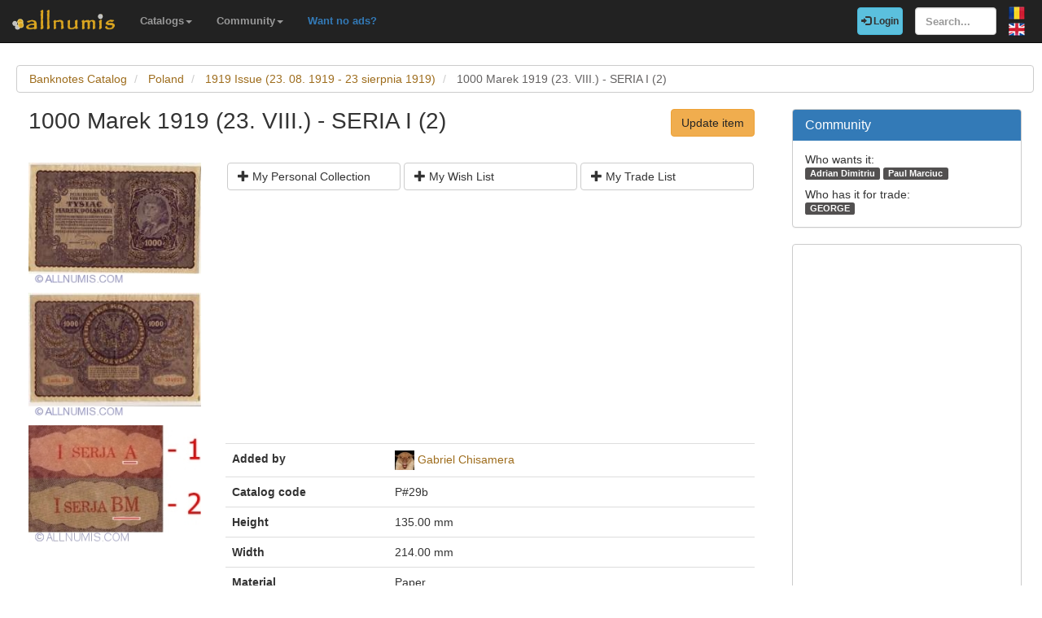

--- FILE ---
content_type: text/html; charset=utf-8
request_url: https://www.allnumis.com/banknotes-catalog/poland/1919-issue-213-08-1919-23-sierpnia-1919/1000-marek-1919-23-viii-seria-i-2-499
body_size: 6114
content:
<!DOCTYPE html>
<html xmlns:fb="http://ogp.me/ns/fb#" lang="en">
<head>

    <!-- Global site tag (gtag.js) - Google Analytics -->
    <script async src="https://www.googletagmanager.com/gtag/js?id=UA-318167-28"></script>
    <script>
        window.dataLayer = window.dataLayer || [];
        function gtag(){dataLayer.push(arguments);}
        gtag('js', new Date());

        gtag('config', 'UA-318167-28');
    </script>

	<meta charset="utf-8">
	<meta http-equiv="X-UA-Compatible" content="IE=edge">
	<meta name="viewport" content="width=device-width, initial-scale=1">

    <link rel="apple-touch-icon" sizes="57x57" href="/apple-icon-57x57.png">
    <link rel="apple-touch-icon" sizes="60x60" href="/apple-icon-60x60.png">
    <link rel="apple-touch-icon" sizes="72x72" href="/apple-icon-72x72.png">
    <link rel="apple-touch-icon" sizes="76x76" href="/apple-icon-76x76.png">
    <link rel="apple-touch-icon" sizes="114x114" href="/apple-icon-114x114.png">
    <link rel="apple-touch-icon" sizes="120x120" href="/apple-icon-120x120.png">
    <link rel="apple-touch-icon" sizes="144x144" href="/apple-icon-144x144.png">
    <link rel="apple-touch-icon" sizes="152x152" href="/apple-icon-152x152.png">
    <link rel="apple-touch-icon" sizes="180x180" href="/apple-icon-180x180.png">
    <link rel="icon" type="image/png" sizes="192x192"  href="/android-icon-192x192.png">
    <link rel="icon" type="image/png" sizes="32x32" href="/favicon-32x32.png">
    <link rel="icon" type="image/png" sizes="96x96" href="/favicon-96x96.png">
    <link rel="icon" type="image/png" sizes="16x16" href="/favicon-16x16.png">
    <link rel="manifest" href="/manifest.json">
    <meta name="msapplication-TileColor" content="#ffffff">
    <meta name="msapplication-TileImage" content="/ms-icon-144x144.png">
    <meta name="theme-color" content="#ffffff">
    <link rel="dns-prefetch" href="https://static.doubleclick.net">
    <link rel="dns-prefetch" href="https://static.xx.fbcdn.net">
    <link rel="dns-prefetch" href="https://fonts.googleapis.com">

			<meta name="msvalidate.01" content="9414A83C099C0AD6779571F359999A58">
		<link rel="alternate" hreflang="ro" href="https://www.allnumis.ro/catalog-bancnote/polonia/emisiunea-1919-23-viii-1919-23-sierpnia-1919/1000-marek-1919-23-viii-seria-i-2-499">
	
	
			<link rel="canonical" href="https://www.allnumis.com/banknotes-catalog/poland/1919-issue-213-08-1919-23-sierpnia-1919/1000-marek-1919-23-viii-seria-i-2-499">
		<meta property="og:url" content="https://www.allnumis.com/banknotes-catalog/poland/1919-issue-213-08-1919-23-sierpnia-1919/1000-marek-1919-23-viii-seria-i-2-499">
			
			<meta property="og:image" content="https://media2.allnumis.com/223_8963807L.jpg">
		
				<meta name="keywords" content="1000 Marek 1919 (23. VIII.) - SERIA I (2) from Poland, 1000 Marek 1919 (23. VIII.) - SERIA I (2) images, 1000 Marek 1919 (23. VIII.) - SERIA I (2) prices, 1000 Marek 1919 (23. VIII.) - SERIA I (2) details, 1000 Marek 1919 (23. VIII.) - SERIA I (2) banknote">
	
	<meta property="fb:admins" content="651166359">
			<meta property="og:type" content="article">
	
	<title>1000 Marek 1919 (23. VIII.) - SERIA I (2), 1919 Issue (23. 08. 1919 - 23 sierpnia 1919) - Poland - Banknote - 499</title>
			<meta property="og:title" content="1000 Marek 1919 (23. VIII.) - SERIA I (2), 1919 Issue (23. 08. 1919 - 23 sierpnia 1919) - Poland - Banknote - 499">
	
	    
    <link rel="stylesheet" href="https://stackpath.bootstrapcdn.com/bootstrap/3.4.1/css/bootstrap.min.css" integrity="sha384-HSMxcRTRxnN+Bdg0JdbxYKrThecOKuH5zCYotlSAcp1+c8xmyTe9GYg1l9a69psu" crossorigin="anonymous">
    
    <link href="/media/css/united.css" rel="stylesheet">

	
    <script src="https://code.jquery.com/jquery-3.5.1.min.js" integrity="sha256-9/aliU8dGd2tb6OSsuzixeV4y/faTqgFtohetphbbj0=" crossorigin="anonymous"></script>
	
						<link rel="stylesheet" type="text/css" href="/media/libs/fancybox-2.1.5/source/jquery.fancybox.css">
			</head>

<body >
<div class="navbar navbar-inverse navbar-fixed-top" id="top" role="navigation">
	<div id="top-bar">
		<div class="navbar-header">
			<button type="button" class="navbar-toggle" data-toggle="collapse" data-target=".navbar-collapse">
				<span class="sr-only">Toggle navigation</span>
				<span class="icon-bar"></span>
				<span class="icon-bar"></span>
				<span class="icon-bar"></span>
			</button>
			<a class="navbar-brand" id="main-logo" href="/"><img src="/media/images/logo.png" alt="allnumis" title="allnumis"></a>
		</div>
		<div class="navbar-collapse collapse" id="top-menu">
			<ul class="nav navbar-nav navbar-left">
				<li class="dropdown">
					<a id="catalogs-menu" class="dropdown-toggle" href="#" data-toggle="dropdown">Catalogs<span class="caret"></span></a>
					<ul class="dropdown-menu" aria-labelledby="catalogs-menu">
						<li><a href="/coins-catalog">Coins Catalog</a></li>
						<li><a href="/banknotes-catalog">Banknotes Catalog</a></li>
						<li><a href="/stamps-catalog">Stamps Catalog</a></li>
						<li><a href="/community-currencies-catalog">Community Currencies Catalog</a></li>
						<li><a href="/postal-orders-catalog">Postal Orders Catalog</a></li>
						<li><a href="/medals-catalog">Medals Catalog</a></li>
						<li><a href="/tokens-catalog">Tokens Catalog</a></li>
						<li><a href="/postcards-catalog">Postcards Catalog</a></li>
						<li><a href="/phonecards-catalog">Phonecards Catalog</a></li>
						<li><a href="/pins-catalog">Pins Catalog</a></li>
						<li><a href="/chewing-gum-inserts-catalog">Chewing Gum Inserts Catalog</a></li>
						<li><a href="/fdcs-catalog">FDCs Catalog</a></li>
					</ul>
				</li>
				<li class="dropdown">
					<a id="catalogs-menu2" class="dropdown-toggle" href="#" data-toggle="dropdown">Community<span class="caret"></span></a>
					<ul class="dropdown-menu" aria-labelledby="catalogs-menu2">
						<li><a href="/pages/thank_you"><strong>Thank you</strong></a></li>
						<li><a href="/collectors">Collectors list</a></li>
						<li><a href="/pages/top_members_by_points">Leaderboard</a></li>
						<li><a href="/pages/help_us">Want to help?</a></li>
                        						<li><a href="/pages/help_identify"><span class="text-warning"><strong>Help us identify</strong></span></a></li>
					</ul>
				</li>
                <li class="dropdown">
                    <a href="/pages/no_more_ads"><span class="text-primary">Want no ads?</span></a>
                </li>
			</ul>

			<ul class="nav navbar-nav navbar-right">
									<li id="top-login">
						<a href="/auth/login" type="button" class="btn btn-info navbar-btn login-btn-top"><span class="glyphicon glyphicon-log-in"></span> Login</a>
					</li>
					<li id="top-register">
						<a href="/auth/register" type="button" class="btn btn-warning navbar-btn register-btn-top"> Register</a>
					</li>
								<li>
					<form class="navbar-form" method="get" action="/search">
						<input type="text" aria-label="Search..." class="form-control" value="" name="q" placeholder="Search..." id="search-input">
					</form>
				</li>
				<li>
		        	<a href="https://www.allnumis.ro/catalog-bancnote/polonia/emisiunea-1919-23-viii-1919-23-sierpnia-1919/1000-marek-1919-23-viii-seria-i-2-499" class="pull-right top-language" id="top-language-ro"><img alt="RO" title="RO" src="/media/images/flag-ro.png"></a>
		        	<br>
		        	<a href="/banknotes-catalog/poland/1919-issue-213-08-1919-23-sierpnia-1919/1000-marek-1919-23-viii-seria-i-2-499" class="pull-right top-language" id="top-language-en"><img alt="EN" title="EN" src="/media/images/flag-en.png"></a>
				</li>
			</ul>
        	
		</div>
	</div>
</div>

<div class="full-container">

	  <script>
	function save_data_my_lists(mode, id) {
		var action = $("#helper-"+id+" .mng-ttype").val();
		var note = $("#helper-"+id+" .mng-text").val();
		$.post("/ajax/frontend/manage_lists", {mode:mode, what: 0, action: action, id: id, note: note}, function(data) {
			if (data.e) {
				alert(data.e);
			} else {
				if (data.s == "1") {
					// Ok ..
					$("#helper-"+id).hide();
					if (mode == "-1") {
						// Removed
						$("#s_"+action+"_"+id).val("0");
						$("#t_"+action+"_"+id).val("");
						$("#helper-"+id).parent().find(".js_manage_btn_"+action).removeClass("btn-success").addClass("btn-default");
						$("#helper-"+id).parent().find(".js_manage_btn_"+action).find("span").removeClass("glyphicon-check").addClass("glyphicon-unchecked");
					} else {
						// Saved
						$("#s_"+action+"_"+id).val(data.i);
						$("#t_"+action+"_"+id).val(note);
						$("#helper-"+id).parent().find(".js_manage_btn_"+action).removeClass("btn-default").addClass("btn-success");
						$("#helper-"+id).parent().find(".js_manage_btn_"+action).find("span").removeClass("glyphicon-unchecked").addClass("glyphicon-check");
					}
				}
			}
		}, "json");
	}
	function prepare_box(what, id){
		// Get status
		if ($("#s_"+what+"_"+id).val() > 0)	{
			// Here already
			$("#helper-"+id+" .btn1").hide();
			$("#helper-"+id+" .btn4").hide();
			$("#helper-"+id+" .btn2").show();
			$("#helper-"+id+" .btn3").show();
		} else {
			// To be added
			$("#helper-"+id+" .btn1").show();
			$("#helper-"+id+" .btn4").show();
			$("#helper-"+id+" .btn2").hide();
			$("#helper-"+id+" .btn3").hide();
		}
		$("#helper-"+id+" .mng-text").val($("#t_"+what+"_"+id).val());
		$("#helper-"+id+" .mng-ttype").val(what);
		$("#helper-"+id).show();
		var txt = "";
		if (what == 'cp') txt = "Note - Personal Collection";
		if (what == 'tl') txt = "Note - Trade List";
		if (what == 'wl') txt = "Note - Wish List";
		$("#helper-"+id+" .mng-hlp-text").text(txt);

	}
</script>

<ol class="breadcrumb" itemscope itemtype="https://schema.org/BreadcrumbList">
	<li itemprop="itemListElement" itemscope itemtype="https://schema.org/ListItem">
        <a itemprop="item" href="/banknotes-catalog"><span itemprop="name">Banknotes Catalog</span></a>
        <meta itemprop="position" content="1" />
    </li>
	<li itemprop="itemListElement" itemscope itemtype="https://schema.org/ListItem">
        <a itemprop="item" href="/banknotes-catalog/poland"><span itemprop="name">Poland</span></a>
        <meta itemprop="position" content="2" />
    </li>
	<li itemprop="itemListElement" itemscope itemtype="https://schema.org/ListItem">
        <a itemprop="item" href="/banknotes-catalog/poland/1919-issue-213-08-1919-23-sierpnia-1919"><span itemprop="name">1919 Issue (23. 08. 1919 - 23 sierpnia 1919)</span></a>
        <meta itemprop="position" content="3" />
    </li>
	<li itemprop="itemListElement" itemscope itemtype="https://schema.org/ListItem" class="active">
        <span itemprop="name">1000 Marek 1919 (23. VIII.) - SERIA I (2)</span>
        <meta itemprop="position" content="4" />
    </li>
</ol>
<div class="row" itemscope itemtype="http://schema.org/Thing">
	<div class="col-lg-9">

		<div class="row">
			<div class="col-lg-8 padding-left-0">
				<h1 class="important" itemprop="name">1000 Marek 1919 (23. VIII.) - SERIA I (2)</h1>
			</div>
			<div class="col-lg-4">
				<a href="https://www.allnumis.com/banknotes-catalog/update/499" class="btn btn-warning big-pull-right">Update item</a>
			</div>
		</div>
		<br>

		<div class="row">
			<div class="col-sm-3 padding-left-0">
                
                                                            <a class="item-image fancybox" href="https://media2.allnumis.com/223_8963807L.jpg" rel="group"><img itemprop="image" id="item-image-1" src="https://media2.allnumis.com/223_8963807M.jpg" alt="1000 Marek 1919 (23. VIII.) - SERIA I (2)" class="img-with-ratio" width="250" height="177"></a>
                                                                                <a class="item-image fancybox" href="https://media2.allnumis.com/223_896727L.jpg" rel="group"><img itemprop="image" id="item-image-2" src="https://media2.allnumis.com/223_896727M.jpg" alt="1000 Marek 1919 (23. VIII.) - SERIA I (2)" class="img-with-ratio" width="250" height="181"></a>
                                                                                <a class="item-image fancybox" href="https://media2.allnumis.com/309/09-08-2018/_309_83341530d6951531L.jpg" rel="group"><img itemprop="image" id="item-image-3" src="https://media2.allnumis.com/309/09-08-2018/_309_83341530d6951531M.jpg" alt="1000 Marek 1919 (23. VIII.) - SERIA I (2)" class="img-with-ratio" width="250" height="171"></a>
                                                    
			</div>

			<div class="col-sm-9">

				<div class="collectible-manage margin-bottom-10">
			<div class="row">
			<div class="col-sm-4 col-small-padding">
				<a class="btn btn-default btn-small subcategory-manage-option" href="#" onclick="call_login();return false;"><span class="glyphicon glyphicon-plus"></span> My Personal Collection</a>
			</div>
			<div class="col-sm-4 col-small-padding">
				<a class="btn btn-default btn-small subcategory-manage-option" href="#" onclick="call_login();return false;"><span class="glyphicon glyphicon-plus"></span> My Wish List</a>
			</div>
			<div class="col-sm-4 col-small-padding">
				<a class="btn btn-default btn-small subcategory-manage-option" href="#" onclick="call_login();return false;"><span class="glyphicon glyphicon-plus"></span> My Trade List</a>
			</div>
		</div>
	</div>
				
				<table class="table">

                    <tr style="border:0;">
                        <td colspan="2" style="border:0;">
                                <script async src="https://pagead2.googlesyndication.com/pagead/js/adsbygoogle.js"></script>
    <!-- AN - Horizontal bar responsive -->
    <ins class="adsbygoogle"
         style="display:block"
         data-ad-client="ca-pub-7131273388706243"
         data-ad-slot="3889841916"
         data-ad-format="auto"
         data-full-width-responsive="true"></ins>
    <script>
        (adsbygoogle = window.adsbygoogle || []).push({});
    </script>
                        </td>
                    </tr>

					<tr>
						<td class="item-table-title">Added by</td>
						<td>
							<img src="/media/users/profiles/223/i_24.jpg" alt=""> <a href="/user/profile/gchisamera">Gabriel Chisamera</a>
													</td>
					</tr>

					
					

					
					
											<tr>
							<td class="item-table-title">Catalog code</td>
							<td>P#29b</td>
						</tr>
																					<tr>
							<td class="item-table-title">Height</td>
							<td>135.00 mm</td>
						</tr>
																<tr>
							<td class="item-table-title">Width</td>
							<td>214.00 mm</td>
						</tr>
					
					<tr>
						<td class="item-table-title">Material</td>
						<td>Paper</td>
					</tr>

											<tr>
							<td class="item-table-title">Printed by</td>
							<td>Austria - Wiener Staadsdruckerei, Vienna</td>
						</tr>
					
					<tr>
						<td class="item-table-title">
																					Catalog prices						</td>
						<td>
															<span class="bold">VG</span> $3.00&nbsp;&nbsp;
																						<span class="bold">VF</span> $7.00&nbsp;&nbsp;
																						<span class="bold">UNC</span> $15.00&nbsp;&nbsp;
																				</td>
					</tr>
				</table>

				
	<hr>
	<img src="/media/images/logos/G5+W_ebay_logo_rgb.png" alt="eBay" title="eBay Auctions">
    <div class="row">
        <small>Disclosure: We may earn a commission from eBay if you make a purchase through the links below, at no extra cost to you. Thank you for supporting our work!</small>
    </div>
	<div class="row">
					<div class="col-md-3 col-sm-6">
															<div class="item-ebay-box">
							<a href="https://www.ebay.com/itm/136979666672?_skw=1000+Marek+1919+Poland&hash=item1fe49fd6f0%3Ag%3AklYAAeSw2zppdQ8q&mkevt=1&mkcid=1&mkrid=711-53200-19255-0&campid=5337244981&customid=&toolid=10049" target="_blank" rel="noopener nofollow"><img class="item-ebay-img" src="/media/images/ajax-loader2.gif" data-src="https://i.ebayimg.com/images/g/klYAAeSw2zppdQ8q/s-l225.jpg" alt="1919 POLAND 1000 MAREK SOMEWHAT WORN BANKNOTE FOREIGN CURRENCY FOLD LENGTHWISE"></a>
							<a class="item-ebay-title" href="https://www.ebay.com/itm/136979666672?_skw=1000+Marek+1919+Poland&hash=item1fe49fd6f0%3Ag%3AklYAAeSw2zppdQ8q&mkevt=1&mkcid=1&mkrid=711-53200-19255-0&campid=5337244981&customid=&toolid=10049" target="_blank" rel="noopener nofollow">1919 POLAND 1000 MAREK SOMEWHAT WORN BANKNOTE FOREIGN CURRENCY FOLD LENGTHWISE</a>
							<a class="btn btn-success btn-sm" href="https://www.ebay.com/itm/136979666672?_skw=1000+Marek+1919+Poland&hash=item1fe49fd6f0%3Ag%3AklYAAeSw2zppdQ8q&mkevt=1&mkcid=1&mkrid=711-53200-19255-0&campid=5337244981&customid=&toolid=10049" target="_blank" rel="noopener nofollow">Buy now <span class="bold">$13.95</span></a>
						</div>
																				<div class="item-ebay-box">
							<a href="https://www.ebay.com/itm/157625529382?_skw=1000+Marek+1919+Poland&hash=item24b336b426%3Ag%3ARmsAAeSwy8hpb5oI&mkevt=1&mkcid=1&mkrid=711-53200-19255-0&campid=5337244981&customid=&toolid=10049" target="_blank" rel="noopener nofollow"><img class="item-ebay-img" src="/media/images/ajax-loader2.gif" data-src="https://i.ebayimg.com/images/g/RmsAAeSwy8hpb5oI/s-l225.jpg" alt="Poland 1000 Marek 1919"></a>
							<a class="item-ebay-title" href="https://www.ebay.com/itm/157625529382?_skw=1000+Marek+1919+Poland&hash=item24b336b426%3Ag%3ARmsAAeSwy8hpb5oI&mkevt=1&mkcid=1&mkrid=711-53200-19255-0&campid=5337244981&customid=&toolid=10049" target="_blank" rel="noopener nofollow">Poland 1000 Marek 1919</a>
							<a class="btn btn-success btn-sm" href="https://www.ebay.com/itm/157625529382?_skw=1000+Marek+1919+Poland&hash=item24b336b426%3Ag%3ARmsAAeSwy8hpb5oI&mkevt=1&mkcid=1&mkrid=711-53200-19255-0&campid=5337244981&customid=&toolid=10049" target="_blank" rel="noopener nofollow">Buy now <span class="bold">$1.5</span></a>
						</div>
												</div>
					<div class="col-md-3 col-sm-6">
															<div class="item-ebay-box">
							<a href="https://www.ebay.com/itm/397528193805?_skw=1000+Marek+1919+Poland&hash=item5c8e86db0d%3Ag%3AoDEAAeSwOI5pc7zv&mkevt=1&mkcid=1&mkrid=711-53200-19255-0&campid=5337244981&customid=&toolid=10049" target="_blank" rel="noopener nofollow"><img class="item-ebay-img" src="/media/images/ajax-loader2.gif" data-src="https://i.ebayimg.com/images/g/oDEAAeSwOI5pc7zv/s-l225.jpg" alt="1919 Poland 1000 Marek Note"></a>
							<a class="item-ebay-title" href="https://www.ebay.com/itm/397528193805?_skw=1000+Marek+1919+Poland&hash=item5c8e86db0d%3Ag%3AoDEAAeSwOI5pc7zv&mkevt=1&mkcid=1&mkrid=711-53200-19255-0&campid=5337244981&customid=&toolid=10049" target="_blank" rel="noopener nofollow">1919 Poland 1000 Marek Note</a>
							<a class="btn btn-success btn-sm" href="https://www.ebay.com/itm/397528193805?_skw=1000+Marek+1919+Poland&hash=item5c8e86db0d%3Ag%3AoDEAAeSwOI5pc7zv&mkevt=1&mkcid=1&mkrid=711-53200-19255-0&campid=5337244981&customid=&toolid=10049" target="_blank" rel="noopener nofollow">Buy now <span class="bold">$12.5</span></a>
						</div>
																				<div class="item-ebay-box">
							<a href="https://www.ebay.com/itm/157625529061?_skw=1000+Marek+1919+Poland&hash=item24b336b2e5%3Ag%3AscgAAeSwzFVpb5n1&mkevt=1&mkcid=1&mkrid=711-53200-19255-0&campid=5337244981&customid=&toolid=10049" target="_blank" rel="noopener nofollow"><img class="item-ebay-img" src="/media/images/ajax-loader2.gif" data-src="https://i.ebayimg.com/images/g/scgAAeSwzFVpb5n1/s-l225.jpg" alt="Poland 1000 Marek 1919"></a>
							<a class="item-ebay-title" href="https://www.ebay.com/itm/157625529061?_skw=1000+Marek+1919+Poland&hash=item24b336b2e5%3Ag%3AscgAAeSwzFVpb5n1&mkevt=1&mkcid=1&mkrid=711-53200-19255-0&campid=5337244981&customid=&toolid=10049" target="_blank" rel="noopener nofollow">Poland 1000 Marek 1919</a>
							<a class="btn btn-success btn-sm" href="https://www.ebay.com/itm/157625529061?_skw=1000+Marek+1919+Poland&hash=item24b336b2e5%3Ag%3AscgAAeSwzFVpb5n1&mkevt=1&mkcid=1&mkrid=711-53200-19255-0&campid=5337244981&customid=&toolid=10049" target="_blank" rel="noopener nofollow">Buy now <span class="bold">$1.5</span></a>
						</div>
												</div>
					<div class="col-md-3 col-sm-6">
															<div class="item-ebay-box">
							<a href="https://www.ebay.com/itm/366144306231?_skw=1000+Marek+1919+Poland&hash=item553fe6bc37%3Ag%3AzWYAAeSw8MBpcvWg&mkevt=1&mkcid=1&mkrid=711-53200-19255-0&campid=5337244981&customid=&toolid=10049" target="_blank" rel="noopener nofollow"><img class="item-ebay-img" src="/media/images/ajax-loader2.gif" data-src="https://i.ebayimg.com/images/g/zWYAAeSw8MBpcvWg/s-l225.jpg" alt="1919 Poland State Loan Bank 1000 Marek Pick#29 PMG 55 EPQ About UNC"></a>
							<a class="item-ebay-title" href="https://www.ebay.com/itm/366144306231?_skw=1000+Marek+1919+Poland&hash=item553fe6bc37%3Ag%3AzWYAAeSw8MBpcvWg&mkevt=1&mkcid=1&mkrid=711-53200-19255-0&campid=5337244981&customid=&toolid=10049" target="_blank" rel="noopener nofollow">1919 Poland State Loan Bank 1000 Marek Pick#29 PMG 55 EPQ About UNC</a>
							<a class="btn btn-success btn-sm" href="https://www.ebay.com/itm/366144306231?_skw=1000+Marek+1919+Poland&hash=item553fe6bc37%3Ag%3AzWYAAeSw8MBpcvWg&mkevt=1&mkcid=1&mkrid=711-53200-19255-0&campid=5337244981&customid=&toolid=10049" target="_blank" rel="noopener nofollow">Buy now <span class="bold">$0.99</span></a>
						</div>
																				<div class="item-ebay-box">
							<a href="https://www.ebay.com/itm/157625528889?_skw=1000+Marek+1919+Poland&hash=item24b336b239%3Ag%3Axu0AAeSwe0lpb5nc&mkevt=1&mkcid=1&mkrid=711-53200-19255-0&campid=5337244981&customid=&toolid=10049" target="_blank" rel="noopener nofollow"><img class="item-ebay-img" src="/media/images/ajax-loader2.gif" data-src="https://i.ebayimg.com/images/g/xu0AAeSwe0lpb5nc/s-l225.jpg" alt="Poland 1000 Marek 1919"></a>
							<a class="item-ebay-title" href="https://www.ebay.com/itm/157625528889?_skw=1000+Marek+1919+Poland&hash=item24b336b239%3Ag%3Axu0AAeSwe0lpb5nc&mkevt=1&mkcid=1&mkrid=711-53200-19255-0&campid=5337244981&customid=&toolid=10049" target="_blank" rel="noopener nofollow">Poland 1000 Marek 1919</a>
							<a class="btn btn-success btn-sm" href="https://www.ebay.com/itm/157625528889?_skw=1000+Marek+1919+Poland&hash=item24b336b239%3Ag%3Axu0AAeSwe0lpb5nc&mkevt=1&mkcid=1&mkrid=711-53200-19255-0&campid=5337244981&customid=&toolid=10049" target="_blank" rel="noopener nofollow">Buy now <span class="bold">$1</span></a>
						</div>
												</div>
					<div class="col-md-3 col-sm-6">
															<div class="item-ebay-box">
							<a href="https://www.ebay.com/itm/157625529607?_skw=1000+Marek+1919+Poland&hash=item24b336b507%3Ag%3AuBEAAeSwv2tpb5oe&mkevt=1&mkcid=1&mkrid=711-53200-19255-0&campid=5337244981&customid=&toolid=10049" target="_blank" rel="noopener nofollow"><img class="item-ebay-img" src="/media/images/ajax-loader2.gif" data-src="https://i.ebayimg.com/images/g/uBEAAeSwv2tpb5oe/s-l225.jpg" alt="Poland 1000 Marek 1919"></a>
							<a class="item-ebay-title" href="https://www.ebay.com/itm/157625529607?_skw=1000+Marek+1919+Poland&hash=item24b336b507%3Ag%3AuBEAAeSwv2tpb5oe&mkevt=1&mkcid=1&mkrid=711-53200-19255-0&campid=5337244981&customid=&toolid=10049" target="_blank" rel="noopener nofollow">Poland 1000 Marek 1919</a>
							<a class="btn btn-success btn-sm" href="https://www.ebay.com/itm/157625529607?_skw=1000+Marek+1919+Poland&hash=item24b336b507%3Ag%3AuBEAAeSwv2tpb5oe&mkevt=1&mkcid=1&mkrid=711-53200-19255-0&campid=5337244981&customid=&toolid=10049" target="_blank" rel="noopener nofollow">Buy now <span class="bold">$3.25</span></a>
						</div>
												</div>
		        <div class="col-md-3 col-sm-6">
                <script async src="https://pagead2.googlesyndication.com/pagead/js/adsbygoogle.js"></script>
    <ins class="adsbygoogle"
         style="display:block"
         data-ad-format="autorelaxed"
         data-ad-client="ca-pub-7131273388706243"
         data-ad-slot="7389516495"></ins>
    <script>
        (adsbygoogle = window.adsbygoogle || []).push({});
    </script>
        </div>
	</div>

<script>
    $(document).ready(function() {
        $(".item-ebay-img").unveil();
    });
</script>

				<div id="fb-root"></div>
<script>
$(document).ready(function() {
    setTimeout(function () {
        (function(d,s,id){
            var js,fjs = d.getElementsByTagName(s)[0];
            if(d.getElementById(id)){return;}
            js=d.createElement(s);
            js.id=id;
            js.src="https://connect.facebook.net/en_US/sdk.js#xfbml=1&version=v5.0&appId=411609948857767";
            fjs.parentNode.insertBefore(js,fjs);
            }(document, "script", "facebook-jssdk")
        );
    }, 15000);
});
</script>

<hr>
<div class="row">
	<div class="col-md-12 col-sm-12">
        <div class="fb-comments" data-href="https://www.allnumis.com/banknotes-catalog/poland/1919-issue-213-08-1919-23-sierpnia-1919/1000-marek-1919-23-viii-seria-i-2-499" data-width="100%" data-numposts="10"></div>
	</div>
</div>
			</div>
		</div>

	</div>

	<div class="col-lg-3">
		<!-- Facebook Like button -->

		
			<div class="panel panel-primary">
		<div class="panel-heading">
			<h2 class="panel-title">Community</h2>
		</div>
		<div class="panel-body community-panel-body">
							<div>Who wants it:</div>
									<a href="/user/profile/adrian dimitriu" target="_blank" rel="nofollow" class="label label-default">Adrian Dimitriu</a>
									<a href="/user/profile/paulmarciuc7" target="_blank" rel="nofollow" class="label label-default">Paul Marciuc</a>
							
												<p></p>
								<div>Who has it for trade:</div>
									<a href="/user/profile/kilkul" target="_blank" rel="nofollow" class="label label-default">GEORGE</a>
									</div>
	</div>

	<style>
	.community-panel-body .label {
		display:inline-block;
		padding-top:0;
		padding-bottom:0;
		line-height:1.5em;
	}
	</style>

		<div class="panel panel-primary">
	<div class="panel-body">
            <script async src="https://pagead2.googlesyndication.com/pagead/js/adsbygoogle.js"></script>
    <!-- AN - Vertical instead donations box -->
    <ins class="adsbygoogle"
         style="display:block"
         data-ad-client="ca-pub-7131273388706243"
         data-ad-slot="5186611715"
         data-ad-format="auto"
         data-full-width-responsive="true"></ins>
    <script>
        (adsbygoogle = window.adsbygoogle || []).push({});
    </script>
	</div>
</div>
	</div>
</div>




<script>
	$(document).ready(function() {
		$(".fancybox").fancybox();
	});
</script>




	<hr>
	<footer>
		<div class="row">
			<div class="col-lg-12">
				<ul class="list-unstyled">
					<li><a href="/">Home</a></li>
					<li><a href="/articles">Articles</a></li>
					<li><a href="/pages/thank_you">Thank you</a></li>
					<li><a href="/pages/contact">Contact</a></li>
					<li><a href="/pages/privacy-policy">Privacy Policy</a></li>
				</ul>
				<p><small>&copy; All rights reserved by www.allnumis.com</small></p>
			</div>
		</div>
	</footer>
      
</div>

<script src="https://stackpath.bootstrapcdn.com/bootstrap/3.4.1/js/bootstrap.min.js" integrity="sha384-aJ21OjlMXNL5UyIl/XNwTMqvzeRMZH2w8c5cRVpzpU8Y5bApTppSuUkhZXN0VxHd" crossorigin="anonymous"></script>
<script src="/media/js/modules/frontend/common.js?v=2"></script>
	                    <script src="/media/libs/fancybox-2.1.5/source/jquery.fancybox.pack.js" defer type="text/javascript"></script>
        	        		    <script src="/media/libs/unveil/unveil.min.js" type="text/javascript"></script>
        	

<div class="modal fade" id="show-alert-modal-general">
	<div class="modal-dialog">
		<div class="modal-content">
			<div class="modal-header">
				<button type="button" class="close" data-dismiss="modal" aria-hidden="true">&times;</button>
				<h4 class="modal-title" style="color: #d9534f;" id="show-alert-title">Error</h4>
			</div>
			<div class="modal-body">
				<p id="show-alert-modal-content"></p>
				<button type="button" class="btn btn-default" data-dismiss="modal" onclick="do_refresh_or_not();">OK</button>
			</div>
		</div><!-- /.modal-content -->
	</div><!-- /.modal-dialog -->
</div><!-- /.modal -->

	<div class="modal fade" id="show-login-modal-general">
		<div class="modal-dialog">
			<div class="modal-content">
				<div class="modal-header">
					<button type="button" class="close" data-dismiss="modal" aria-hidden="true">&times;</button>
					<h4 class="modal-title" style="color: #d9534f;" id="show-alert-title">Please Login</h4>
				</div>
				<div class="modal-body">
					<p id="show-alert-modal-content"></p>
					In order to access this feature you must be logged in.					<div style="margin-top:20px;">
						<a href="#" onclick="call_login(); return false;" class='btn btn-info'>Login now!</a>
					</div>
				</div>
			</div><!-- /.modal-content -->
		</div><!-- /.modal-dialog -->
	</div><!-- /.modal -->

</body>
</html>

--- FILE ---
content_type: text/html; charset=utf-8
request_url: https://www.google.com/recaptcha/api2/aframe
body_size: 265
content:
<!DOCTYPE HTML><html><head><meta http-equiv="content-type" content="text/html; charset=UTF-8"></head><body><script nonce="kAt27TI-c--nmbY7l3EFng">/** Anti-fraud and anti-abuse applications only. See google.com/recaptcha */ try{var clients={'sodar':'https://pagead2.googlesyndication.com/pagead/sodar?'};window.addEventListener("message",function(a){try{if(a.source===window.parent){var b=JSON.parse(a.data);var c=clients[b['id']];if(c){var d=document.createElement('img');d.src=c+b['params']+'&rc='+(localStorage.getItem("rc::a")?sessionStorage.getItem("rc::b"):"");window.document.body.appendChild(d);sessionStorage.setItem("rc::e",parseInt(sessionStorage.getItem("rc::e")||0)+1);localStorage.setItem("rc::h",'1769405976440');}}}catch(b){}});window.parent.postMessage("_grecaptcha_ready", "*");}catch(b){}</script></body></html>